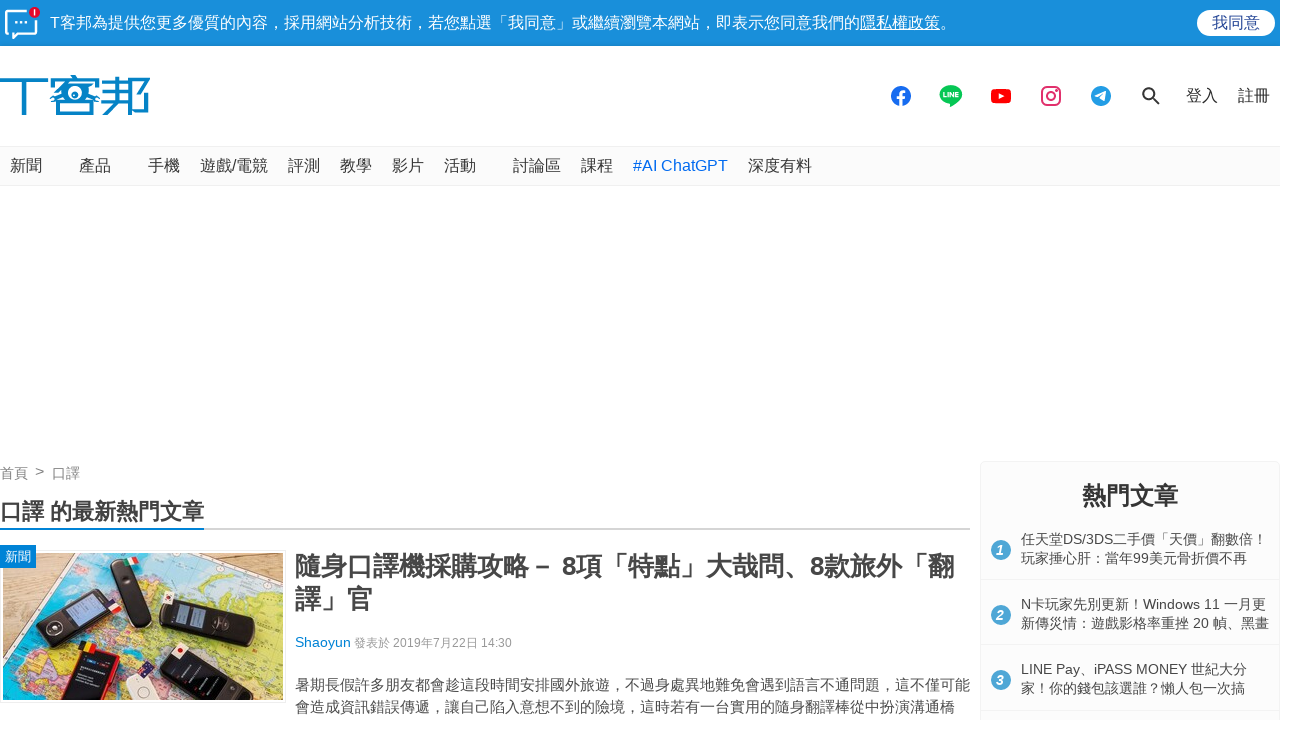

--- FILE ---
content_type: text/html; charset=utf-8
request_url: https://sync.aralego.com/idRequest?
body_size: 99
content:
{"uid":"90854211-c9ad-34d5-b7c8-15b353f7d5bb"}

--- FILE ---
content_type: text/html; charset=utf-8
request_url: https://www.google.com/recaptcha/api2/aframe
body_size: 260
content:
<!DOCTYPE HTML><html><head><meta http-equiv="content-type" content="text/html; charset=UTF-8"></head><body><script nonce="kMW3OYdNLxVgMgmM6ZJoSg">/** Anti-fraud and anti-abuse applications only. See google.com/recaptcha */ try{var clients={'sodar':'https://pagead2.googlesyndication.com/pagead/sodar?'};window.addEventListener("message",function(a){try{if(a.source===window.parent){var b=JSON.parse(a.data);var c=clients[b['id']];if(c){var d=document.createElement('img');d.src=c+b['params']+'&rc='+(localStorage.getItem("rc::a")?sessionStorage.getItem("rc::b"):"");window.document.body.appendChild(d);sessionStorage.setItem("rc::e",parseInt(sessionStorage.getItem("rc::e")||0)+1);localStorage.setItem("rc::h",'1769735912546');}}}catch(b){}});window.parent.postMessage("_grecaptcha_ready", "*");}catch(b){}</script></body></html>

--- FILE ---
content_type: application/javascript; charset=utf-8
request_url: https://fundingchoicesmessages.google.com/f/AGSKWxUZCQSV8CacLS_uH1PyXXVATY-HuyhVkgjUuc6OMDEuylGRQGTZmj6w3rgHXVQ67ibF72CRdIXDCvGvX-q1znq8FwMdpJV0LAb0ZJcL39qr4zOlPV7bnbLXqM172MPu4s59njFeXA==?fccs=W251bGwsbnVsbCxudWxsLG51bGwsbnVsbCxudWxsLFsxNzY5NzM1OTA4LDY0NTAwMDAwMF0sbnVsbCxudWxsLG51bGwsW251bGwsWzddXSwiaHR0cHM6Ly93d3cudGVjaGJhbmcuY29tL3RhZ3MvMjc3OTMiLG51bGwsW1s4LCJ6amVuU1YtbUVzcyJdLFs5LCJlbi1VUyJdLFsxOSwiMiJdLFsxNywiWzBdIl0sWzI0LCIiXSxbMjksImZhbHNlIl1dXQ
body_size: -209
content:
if (typeof __googlefc.fcKernelManager.run === 'function') {"use strict";this.default_ContributorServingResponseClientJs=this.default_ContributorServingResponseClientJs||{};(function(_){var window=this;
try{
var QH=function(a){this.A=_.t(a)};_.u(QH,_.J);var RH=_.ed(QH);var SH=function(a,b,c){this.B=a;this.params=b;this.j=c;this.l=_.F(this.params,4);this.o=new _.dh(this.B.document,_.O(this.params,3),new _.Qg(_.Qk(this.j)))};SH.prototype.run=function(){if(_.P(this.params,10)){var a=this.o;var b=_.eh(a);b=_.Od(b,4);_.ih(a,b)}a=_.Rk(this.j)?_.be(_.Rk(this.j)):new _.de;_.ee(a,9);_.F(a,4)!==1&&_.G(a,4,this.l===2||this.l===3?1:2);_.Fg(this.params,5)&&(b=_.O(this.params,5),_.hg(a,6,b));return a};var TH=function(){};TH.prototype.run=function(a,b){var c,d;return _.v(function(e){c=RH(b);d=(new SH(a,c,_.A(c,_.Pk,2))).run();return e.return({ia:_.L(d)})})};_.Tk(8,new TH);
}catch(e){_._DumpException(e)}
}).call(this,this.default_ContributorServingResponseClientJs);
// Google Inc.

//# sourceURL=/_/mss/boq-content-ads-contributor/_/js/k=boq-content-ads-contributor.ContributorServingResponseClientJs.en_US.zjenSV-mEss.es5.O/d=1/exm=kernel_loader,loader_js_executable/ed=1/rs=AJlcJMwkzeCrPzcr4ZTu9XKJQ6RjDJX32Q/m=web_iab_tcf_v2_signal_executable
__googlefc.fcKernelManager.run('\x5b\x5b\x5b8,\x22\x5bnull,\x5b\x5bnull,null,null,\\\x22https:\/\/fundingchoicesmessages.google.com\/f\/AGSKWxWNnlUmTXgt9G4M75d6xm55-ukgFVJL7m1VH62rl2zXVnJIz7zhfbk_s2WC5zBpMAB9gfusHzfY7zuIL-8SxkpvxBHFtXJdzJnBf2ZKG3P5I3YVxvpS2uTkuCMC-nGKoHiAJDFTOQ\\\\u003d\\\\u003d\\\x22\x5d,null,null,\x5bnull,null,null,\\\x22https:\/\/fundingchoicesmessages.google.com\/el\/AGSKWxUNBLyOYEIze1U0dvGq7GJTAUCgghUPpUKOivwd1fMwx8w25BdzRR7acT8j0RyRU0EOVC2KX7oR-kIswTATjX_C_pxpC6o0NnfiDjeNucr8i6tkKn1uQOsLQ6kRXZFIw6br37F7mQ\\\\u003d\\\\u003d\\\x22\x5d,null,\x5bnull,\x5b7\x5d\x5d\x5d,\\\x22techbang.com\\\x22,1,\\\x22en\\\x22,null,null,null,null,1\x5d\x22\x5d\x5d,\x5bnull,null,null,\x22https:\/\/fundingchoicesmessages.google.com\/f\/AGSKWxU08iDwY_zJPCVKW8NPp6hY2bd-O4Sifa_nWGTICB2hAdrpgWeSQeLcsMDH3qCTe_XCqTNuyyoZV5GunyKHMd0zpdRP5QqYEPykv1Fs1R-UHRoYAy4p8Wo2sSjxkRnZohwKj7XZRQ\\u003d\\u003d\x22\x5d\x5d');}

--- FILE ---
content_type: application/javascript; charset=utf-8
request_url: https://fundingchoicesmessages.google.com/f/AGSKWxVDCAWVbwAeN1PNphaDCkQsX4S7LPIElem-rFgfqffmc53sQtzxyqey6j5p8haIDxM7J4KH7H1X6EHbrWLBXXfCABvvRsTP2HxZNr5XxFDypJcfrjpfVd3mooK7dTFzdOAp1zUgMVQOUWjqY2P80mM_2sv9DUvyJKCVii2dizW1VSpcPqVC4a0OJVwP/_/expads-/videoad_new./include/ad_-ad-banner.webrtc,domain=hdmoza.com
body_size: -1283
content:
window['77f543e8-e599-42b7-ba0f-343f21ea72ce'] = true;